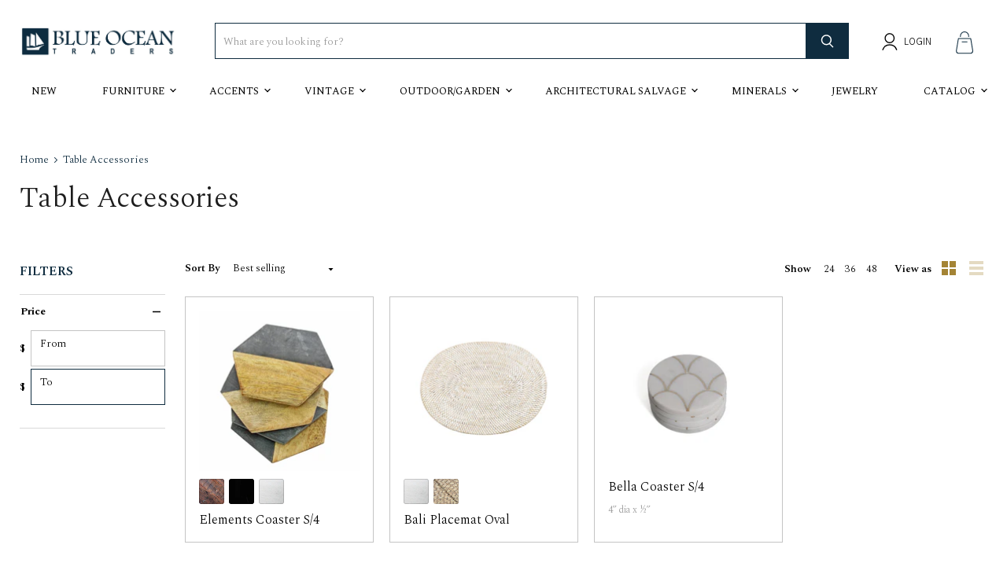

--- FILE ---
content_type: text/javascript
request_url: https://blueoceantraders.com/cdn/shop/t/63/assets/custom.js?v=34828793042529225781765984093
body_size: 1123
content:
document.body.classList.contains("template-account")||window.localStorage.removeItem("selectedOrderStatusTab"),$(document).ready(function(){document.body.classList.contains("template-account")&&(document.querySelectorAll('[href*="#open_popup"]').forEach(function(element){element.addEventListener("click",function(e){e.preventDefault(),document.body.classList.add("account-popup-open")})}),document.querySelectorAll("[data-popup-close]").forEach(function(element){element.addEventListener("click",function(){document.body.classList.remove("account-popup-open")})})),localStorage.setItem("openInformationPage",!0),$("#wk-share-cart-btn").click(function(){$(".site-main").addClass("model-popup--open"),$(".site-main").css("position","inherit")}),window.productQuantityActions=function(){var $variants=$(".variant-custom-fields"),$form=$('form[action="/cart/add"]'),variantMetafields=$("#variant-metafields"),currentVarinatId=variantMetafields.data("current-variant");console.log("productQuantityActions",currentVarinatId);function setDropdowValue(currentVarinatId2){console.log("setDropdowValue"),$("#product-quantity-select").length>0&&($("#product-quantity-select option:not([disabled])")[0].value!=10?($(".form-field--qty-input").removeClass("visible").addClass("hide"),$(".form-field--qty-input").find(".form-field-input").removeAttr("name"),$(".form-field--qty-select").removeClass("hide").addClass("visible"),$("#product-quantity-select").val($("#product-quantity-select option:not([disabled])")[0].value),$(".form-field--qty-select").find(".form-field-input").attr("name","quantity")):($(".form-field--qty-input").removeClass("hide").addClass("visible"),$(".form-field--qty-input").find(".form-field-input").attr("name","quantity"),$(".form-field--qty-select").removeClass("visible").addClass("hide"),$(".form-field--qty-select").find(".form-field-input").removeAttr("name"),$(".form-field--qty-input #product-quantity-input").val($(`#variant-metafields option[value='${currentVarinatId2}']`).data("minpack"))))}function onPageLoad(currentVarinatId2){var metaSelector=$(`#variant-metafields option[value='${currentVarinatId2}']`),haveMetafield=metaSelector.data("have-metafield"),pieces=parseInt(metaSelector.data("pieces")),minpack=parseInt(metaSelector.data("minpack"));haveMetafield&&(metaSelector.data("minpack")!=""?$("#product-quantity-select option").each(function(){let optionValue=$(this).val();optionValue%minpack&&optionValue!=10?$(this).attr("disabled","true"):$(this).removeAttr("disabled")}):metaSelector.data("pieces")!=""&&$("#product-quantity-select option").each(function(){$(this).val()<pieces?$(this).attr("disabled","true"):$(this).removeAttr("disabled")})),setActiveVariantCustomFields($form,$variants)}function CheckBtnStatus(){$(".product-form--atc-button").is(":disabled")?$(".product-form--atc-button").html("Adjust to Case Pack Multiple"):$(".product-form--atc-button").html("Add to cart")}function setActiveVariantCustomFields($form2,$variants2){$variants2.hide().removeClass("active");var active_variant_id=$form2.find('[data-variants][name="id"]').val();$variants2.filter('.variant-custom-fields[data-variant-id="'+active_variant_id+'"]').show().addClass("active"),CheckBtnStatus()}setInterval(function(){$(".shopify-payment-button__button--unbranded").text("Order Now")},1e3),onPageLoad(currentVarinatId),setDropdowValue(currentVarinatId),$(document).on("change",".variants-ui__option-value .variants-ui__option-value-input",function(e){setActiveVariantCustomFields($form,$variants),onPageLoad($(this).data("variant-id")),setDropdowValue($(this).data("variant-id"))}),$("#product-quantity-select").change(function(){let currentselectedqty=parseInt($("#product-quantity-input").val());console.log("currentselectedqty",currentselectedqty);let hasCase=!!$(".variant-custom-fields.custom-fields-case.active .hide_meta").length,hasPieces=!!$(".variant-custom-fields.custom-fields-pieces.active .hide_meta").length;if(hasCase){let metaText=$(".variant-custom-fields.custom-fields-case.active .hide_meta .variant__cf").text().trim();if(metaText.includes("minimum_pack_")){let parts=metaText.split("_"),quantity=parseInt(parts[2])}let textValue=$(".variant-custom-fields.custom-fields-case.active .hide_meta").text(),SelectedQuantity=textValue.includes("_")?parseInt(textValue.split("_")[2]):parseInt(textValue)||0;var multipleOf=parseInt(SelectedQuantity);console.log("multipleOf",multipleOf);let current_selected_int=parseInt($(this).children("option:selected").val());console.log("current_selected_int",current_selected_int),current_selected_int%multipleOf?$(".product-form--atc-button").attr("disabled","true"):$(".product-form--atc-button").removeAttr("disabled")}else{let minQty=parseInt($(".variant-custom-fields.custom-fields-pieces.active .hide_meta").text());parseInt($(this).children("option:selected").val())>=minQty?$(".product-form--atc-button").removeAttr("disabled"):$(".product-form--atc-button").attr("disabled","true")}CheckBtnStatus()}),$("#product-quantity-input").on("keypress",function(e){if(e.key=="Enter")return!1}),$("#product-quantity-input").on("input",function(e){var inputval=$(this).val();if(console.log(e),!inputval.length||parseInt(inputval)==0){$(".product-form--atc-button").attr("disabled","true"),CheckBtnStatus();return}let hasCase=!!$(".variant-custom-fields.custom-fields-case.active .hide_meta").length;console.log("hasCase",hasCase);let hasPieces=!!$(".variant-custom-fields.custom-fields-pieces.active .hide_meta").length;if(hasCase){let textValue=$(".variant-custom-fields.custom-fields-case.active .hide_meta").text(),SelectedQuantity=textValue.includes("_")?parseInt(textValue.split("_")[2]):parseInt(textValue)||0;console.log("input_SelectedQuantity",SelectedQuantity);var multipleOf=parseInt(SelectedQuantity);let current_selected_int=parseInt($(this).val());console.log("current_selected_int",current_selected_int),current_selected_int%multipleOf?$(".product-form--atc-button").attr("disabled","true"):$(".product-form--atc-button").removeAttr("disabled")}else{let minQty=parseInt($(".variant-custom-fields.custom-fields-pieces.active .hide_meta").text());parseInt($(this).val())>=minQty?$(".product-form--atc-button").removeAttr("disabled"):$(".product-form--atc-button").attr("disabled","true")}CheckBtnStatus()})},window.productQuantityActions()}),$(".shapeButton").click(function(){$(".desc_p").show()}),$(".shapeButton_1").click(function(){$(".desc_p").hide()}),$(".shapeButton_2").click(function(){$(".desc_p1").show()}),$(".shapeButton_3").click(function(){$(".desc_p1").hide()}),$(".shapeButton_4").click(function(){$(".desc_p2").show()}),$(".shapeButton_5").click(function(){$(".desc_p2").hide()}),$(".shapeButton_6").click(function(){$(".desc_p3").show()}),$(".shapeButton_7").click(function(){$(".desc_p3").hide()}),$(function(){$("input:radio.store_class_1").click(function(){var thisElem=$(this),value=thisElem.val();$("."+value).show(),localStorage.setItem("option_1",value)});var itemValue=localStorage.getItem("option_1");itemValue!==null&&$('input:radio.store_class_1[value="'+itemValue+'"]').click(),itemValue=="no"&&($(".desc_p").hide(),$('input:radio.store_class_1[value="'+itemValue+'"]').click()),$("input:radio.store_class_2").click(function(){var thisElem=$(this),value_2=thisElem.val();$("."+value_2).show(),localStorage.setItem("option_2",value_2)});var itemValue_2=localStorage.getItem("option_2");itemValue_2!==null&&$('input:radio.store_class_2[value="'+itemValue_2+'"]').click(),itemValue_2=="no"&&($(".desc_p1").hide(),$('input:radio.store_class_1[value="'+itemValue+'"]').click()),$("input:radio.store_class_3").click(function(){var thisElem=$(this),value_3=thisElem.val();$("."+value_3).show(),localStorage.setItem("option_3",value_3)});var itemValue_3=localStorage.getItem("option_3");itemValue_3!==null&&$('input:radio.store_class_3[value="'+itemValue_3+'"]').click(),itemValue_3=="no"&&($(".desc_p2").hide(),$('input:radio.store_class_1[value="'+itemValue+'"]').click()),$("input:radio.store_class_4").click(function(){var thisElem=$(this),value_4=thisElem.val();$("."+value_4).show(),localStorage.setItem("option_4",value_4)});var itemValue_4=localStorage.getItem("option_4");itemValue_4!==null&&$('input:radio.store_class_4[value="'+itemValue_4+'"]').click(),itemValue_4=="no"&&($(".desc_p3").hide(),$('input:radio.store_class_1[value="'+itemValue+'"]').click())});const buttons=document.querySelectorAll(".js-custom-login");buttons?.forEach(btn=>{const product=btn.closest(".productitem"),modal=document.querySelector(".custom-modal"),close=modal.querySelector(".close");btn.addEventListener("click",()=>{modal.style.display="block",document.body.classList.add("modal-open")}),close.addEventListener("click",()=>{modal.style.display="none",document.body.classList.remove("modal-open")}),window.addEventListener("click",event=>{event.target===modal&&(modal.style.display="none",document.body.classList.remove("modal-open"))})}),document.addEventListener("click",function(e){e.target.closest("[data-modal-content] .custom-login-row a")&&(sessionStorage.setItem("returnPage",window.location.pathname),console.log("Saved returnPage:",window.location.pathname))}),document.addEventListener("click",function(e){e.target.closest("a.site-header_account-link-text[href='/pages/new-sign-in']")&&sessionStorage.removeItem("returnPage")});
//# sourceMappingURL=/cdn/shop/t/63/assets/custom.js.map?v=34828793042529225781765984093
